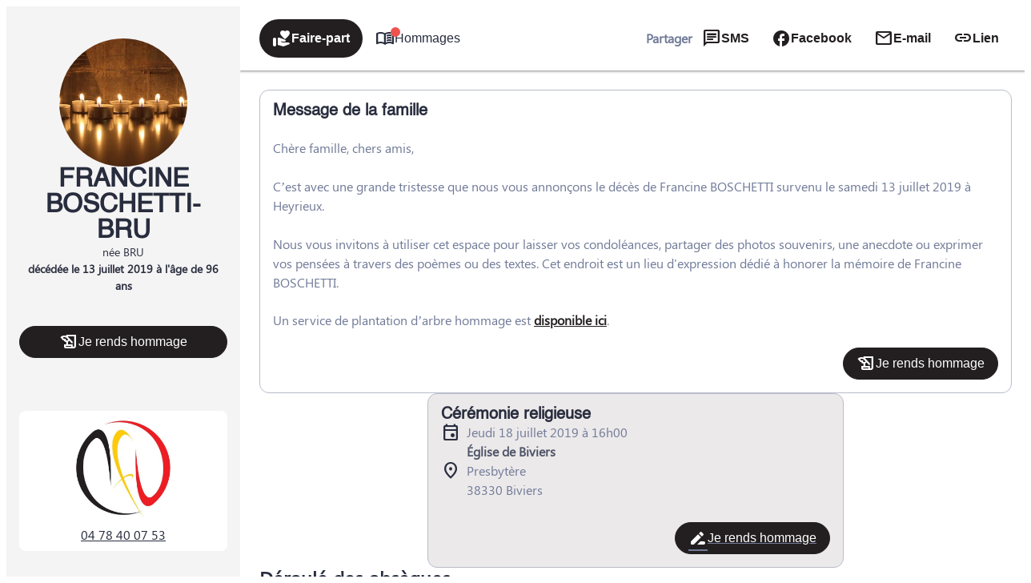

--- FILE ---
content_type: application/javascript
request_url: https://www.pompes-funebres-vargas.fr/wp-content/plugins/simpli-wp-obituary/Widgets/CompanyWidgets/ObituariesWidget/Views/js/display-book-price.js?ver=1769521417
body_size: 591
content:
/* event listener */

$(document).ready(function () {
    document.getElementsByName("quantity")[0].addEventListener('change', calc)

    function calc() {
        var price = 49.90;
        var noBooks = document.getElementById("quantity").value;
        var total = (price * noBooks).toFixed(2);
        var total = total.toString().replace(".", ",");
        document.getElementById("total-price-book").innerHTML = smpTranslations.prixTTC + ': ' + total + '€';


        var cta = $("#shop_link_book");
        var link = atob(cta.attr("data-o"));

        var href = new URL(link);
        href.searchParams.set('quantity', noBooks);

        cta.attr('data-o', btoa(href.toString()));
    }
})
